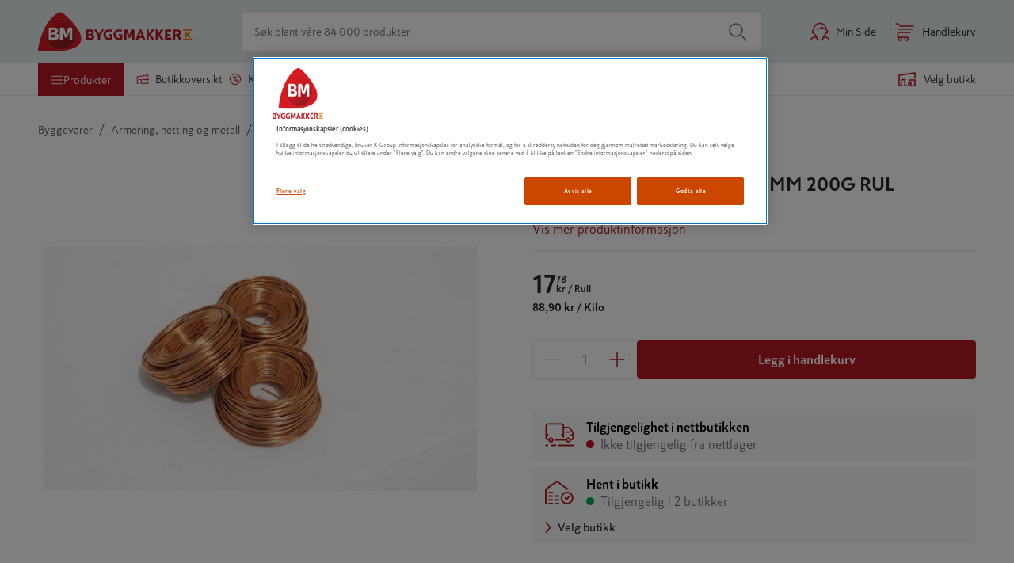

--- FILE ---
content_type: image/svg+xml
request_url: https://www.byggmakker.no/static/images/logo.svg
body_size: 2376
content:
<svg width="156" height="40" viewBox="0 0 156 40" fill="none" xmlns="http://www.w3.org/2000/svg">
    <g clip-path="url(#clip0)">
        <path d="M0.92101 39.3695C28.4649 41.9407 54.6593 36.9774 38.8889 15.6324C31.6223 5.79591 24.7138 1.22138 24.7138 1.22138C22.7949 -0.252665 20.3552 0.692067 19.3109 1.45981C19.3109 1.45981 12.0087 5.91718 6.64552 16.3649C1.28112 26.8131 0.0303568 38.3088 0.0303568 38.3088C-0.150723 39.358 0.520748 39.3118 0.92101 39.3695Z" fill="#D71921"/>
        <path d="M38.0418 22.53C38.0418 31.0335 31.1484 37.9268 22.645 37.9268C14.1416 37.9268 7.24817 31.0335 7.24817 22.53C7.24817 14.0266 14.1416 7.13324 22.645 7.13324C31.1484 7.13324 38.0418 14.0266 38.0418 22.53Z" fill="url(#paint0_linear)"/>
        <path d="M29.1017 25.9451H27.5011C27.1975 25.9451 27.0463 25.5358 27.0463 25.5358L24.8955 18.9961V28.1042H22.0715V17.0443C22.0715 17.0443 21.9572 15.7891 23.0077 15.7891H25.3896C26.27 15.7891 26.5268 16.819 26.5268 16.819L28.3278 23.004L30.1611 16.826C30.1611 16.826 30.3951 15.7891 31.2648 15.7891H33.5832C34.5784 15.7891 34.5468 17.0525 34.5468 17.0525V28.1042H31.7839V18.9961L29.6011 25.5485C29.6011 25.5485 29.4786 25.9451 29.1017 25.9451Z" fill="white"/>
        <path d="M16.6507 25.7653H13.6116V22.9245H16.6507C17.3139 22.9245 17.9084 23.5419 17.9084 24.3179C17.9084 25.3236 17.3139 25.7653 16.6507 25.7653ZM13.6116 18.1378H16.4102C17.046 18.1378 17.568 18.6675 17.568 19.5135C17.568 20.3423 17.0317 20.8724 16.4102 20.8724H15.2893C13.8603 20.8982 13.6141 22.0961 13.6141 22.0961V20.8724H13.6116V18.1378ZM18.0526 21.8667C18.0526 21.8667 20.2997 21.6893 20.2997 19.044C20.2997 16.9272 18.6172 15.7891 16.96 15.7891H12.1564C10.7029 15.7891 10.768 17.0906 10.768 17.0906V28.1038H17.3193C19.0539 28.1038 20.9294 27.1906 20.9294 24.8492C20.9294 21.8028 18.0526 21.8667 18.0526 21.8667Z" fill="white"/>
        <path d="M146.56 18.753C146.56 18.8981 146.662 18.9997 146.807 18.9997H155.512C155.657 18.9997 155.758 18.8981 155.758 18.753V18.0713C155.758 17.9263 155.657 17.8247 155.512 17.8247H146.807C146.662 17.8247 146.56 17.9263 146.56 18.0713V18.753ZM146.56 27.8497C146.56 27.9947 146.662 28.0963 146.807 28.0963H155.512C155.657 28.0963 155.758 27.9947 155.758 27.8497V27.168C155.758 27.0229 155.657 26.9213 155.512 26.9213H146.807C146.662 26.9213 146.56 27.0229 146.56 27.168V27.8497ZM154.076 25.9491C154.25 25.9491 154.351 25.775 154.221 25.5866L152.117 22.8155L154.177 20.3344C154.322 20.146 154.206 19.9714 154.032 19.9714H152.407C152.204 19.9714 152.088 20.0591 151.987 20.2037L150.071 22.6704V20.2185C150.071 20.0735 149.97 19.9714 149.825 19.9714H148.345C148.2 19.9714 148.098 20.0735 148.098 20.2185V25.7029C148.098 25.8475 148.2 25.9491 148.345 25.9491H149.825C149.97 25.9491 150.071 25.8475 150.071 25.7029V23.0039L151.987 25.7173C152.088 25.8623 152.204 25.9491 152.407 25.9491H154.076Z" fill="#FF6900"/>
        <path d="M65.4728 17.8259C65.4728 17.8259 64.333 17.7661 63.8529 18.5359C63.1204 19.8035 61.7033 22.0645 61.6234 22.2034C61.4468 21.8998 58.8527 17.8247 58.8527 17.8247H56.5011C56.5011 17.8247 59.1468 22.0834 60.0748 23.5775C60.2681 23.8893 60.3976 24.3735 60.3976 24.743V28.0967H62.7287V24.7316C62.7283 24.2326 62.8446 23.9015 63.0667 23.5738C63.907 22.2186 66.6252 17.8284 66.6252 17.8284L65.4728 17.8259Z" fill="#B81921"/>
        <path d="M53.2989 26.1515H50.8158V23.7819H53.2989C53.8421 23.7819 54.3263 24.2973 54.3263 24.9442C54.3263 25.7836 53.8421 26.1515 53.2989 26.1515ZM50.8158 19.7887H53.1026C53.6225 19.7887 54.0498 20.2308 54.0498 20.9371C54.0498 21.629 53.6106 22.0703 53.1026 22.0703H52.187C51.0194 22.0912 50.8178 23.0912 50.8178 23.0912V22.0703H50.8158V19.7887ZM54.4443 22.8937C54.4443 22.8937 56.2818 22.7466 56.2818 20.5397C56.2818 18.7735 54.9056 17.8247 53.5524 17.8247H49.6264C48.4384 17.8247 48.4924 18.91 48.4924 18.91V28.0963H53.8466C55.2633 28.0963 56.7959 27.3347 56.7959 25.3809C56.7959 22.8388 54.4443 22.8937 54.4443 22.8937Z" fill="#B81921"/>
        <path d="M130.571 24.0081H133.683V22.3259H130.571V19.7588H134.454L134.443 17.8247H129.373C128.224 17.8247 128.26 18.783 128.26 18.783V28.0959H134.623V26.0966H130.571V24.0081Z" fill="#B81921"/>
        <path d="M140.701 22.296H139.896C138.879 22.296 138.617 23.3124 138.617 23.3124L138.616 19.6904H140.701C141.673 19.6904 142.31 20.1472 142.31 20.9412C142.31 21.7327 141.673 22.296 140.701 22.296ZM142.452 23.6623C143.552 23.3022 144.523 22.4083 144.523 20.9666C144.523 19.2512 143.153 17.8247 140.844 17.8247H137.576C136.339 17.8247 136.402 18.9898 136.402 18.9898V28.0869H138.616V23.9945H140.207L142.421 28.0869H144.984L142.452 23.6623Z" fill="#B81921"/>
        <path d="M71.1432 23.3272C71.144 23.5816 71.3275 24.0712 72.0388 24.0728H72.8815L72.8847 26.2626C72.8847 26.2626 72.1526 26.3433 71.693 26.3433C69.6609 26.3433 68.5245 25.1142 68.5245 22.9908C68.5245 20.8539 69.6429 19.6543 71.8077 19.6543C73.2428 19.6543 74.2261 20.0735 74.2261 20.0735L74.7132 18.2881L74.589 18.2286C74.122 18.0025 73.1301 17.7391 71.8704 17.7391C68.4171 17.7391 66.0852 19.835 66.0701 23.0785C66.0701 24.639 66.6723 25.9836 67.6019 26.8664C68.5732 27.7923 69.8924 28.2426 71.634 28.2426C72.8974 28.2426 74.1417 27.9472 74.8852 27.6706L74.993 27.6305V22.6512H71.1432V23.3272Z" fill="#B81921"/>
        <path d="M81.3215 23.3272C81.3219 23.5816 81.5058 24.0712 82.217 24.0728H83.0597L83.063 26.2626C83.063 26.2626 82.3305 26.3433 81.8708 26.3433C79.8392 26.3433 78.7028 25.1142 78.7028 22.9908C78.7028 20.8539 79.8212 19.6543 81.986 19.6543C83.4211 19.6543 84.4043 20.0735 84.4043 20.0735L84.891 18.2881L84.7673 18.2286C84.3003 18.0025 83.3084 17.7391 82.0486 17.7391C78.595 17.7391 76.2631 19.835 76.2479 23.0785C76.2479 24.639 76.8506 25.9836 77.7797 26.8664C78.7515 27.7923 80.0703 28.2426 81.8123 28.2426C83.0753 28.2426 84.3199 27.9472 85.0635 27.6706L85.1713 27.6305V22.6512H81.3215V23.3272Z" fill="#B81921"/>
        <path d="M102.197 24.6373L103.514 20.8474L104.787 24.6373H102.197ZM103.898 17.8247H103.027C102.854 17.8341 102.384 17.9095 102.193 18.4331V18.4315L98.6582 28.0959H101.03L101.626 26.3494H105.328L105.91 28.0959H108.282L104.732 18.4331C104.54 17.9095 104.07 17.8239 103.898 17.8247Z" fill="#B81921"/>
        <path d="M96.5793 17.8247H94.6538C93.9315 17.8247 93.7373 18.6855 93.7373 18.6855L92.2145 23.8167L90.7188 18.6797C90.7188 18.6797 90.5057 17.8247 89.7745 17.8247H87.7961C86.9239 17.8247 87.0185 18.8669 87.0185 18.8669V28.0959H89.364V20.4881L91.1502 25.9192C91.1502 25.9192 91.2759 26.2593 91.5279 26.2593H92.8573C93.1703 26.2593 93.2719 25.9299 93.2719 25.9299L95.0848 20.4881V28.0959H97.3794V18.8739C97.3794 18.8739 97.4056 17.8247 96.5793 17.8247Z" fill="#B81921"/>
        <path d="M123.593 22.3955L126.86 17.8247H124.241L121.103 22.2153V17.8247H118.824V28.0967H121.103V23.514L124.382 28.0967H127.001L123.576 23.3091C123.186 22.8368 123.593 22.3955 123.593 22.3955Z" fill="#B81921"/>
        <path d="M114.271 22.3955L117.538 17.8247H114.919L111.78 22.2153V17.8247H109.502V28.0967H111.78V23.514L115.06 28.0967H117.679L114.254 23.3091C113.864 22.8368 114.271 22.3955 114.271 22.3955Z" fill="#B81921"/>
        <path d="M22.6541 7.37601C14.2982 7.37601 7.49992 14.1743 7.49992 22.531C7.49992 30.8865 14.2982 37.6844 22.6541 37.6844C31.01 37.6844 37.8075 30.8865 37.8075 22.531C37.8075 14.1743 31.01 7.37601 22.6541 7.37601ZM22.6541 38.1646C14.0332 38.1646 7.01978 31.1516 7.01978 22.531C7.01978 13.9096 14.0332 6.89545 22.6541 6.89545C31.2747 6.89545 38.2881 13.9096 38.2881 22.531C38.2881 31.1516 31.2747 38.1646 22.6541 38.1646Z" fill="#D14147"/>
    </g>
    <defs>
        <linearGradient id="paint0_linear" x1="30.3433" y1="35.8638" x2="14.9465" y2="9.1958" gradientUnits="userSpaceOnUse">
            <stop stop-color="#841F1C"/>
            <stop offset="0.02" stop-color="#841F1C"/>
            <stop offset="1" stop-color="#D71921"/>
        </linearGradient>
        <clipPath id="clip0">
            <rect width="155.844" height="40" fill="white"/>
        </clipPath>
    </defs>
</svg>
